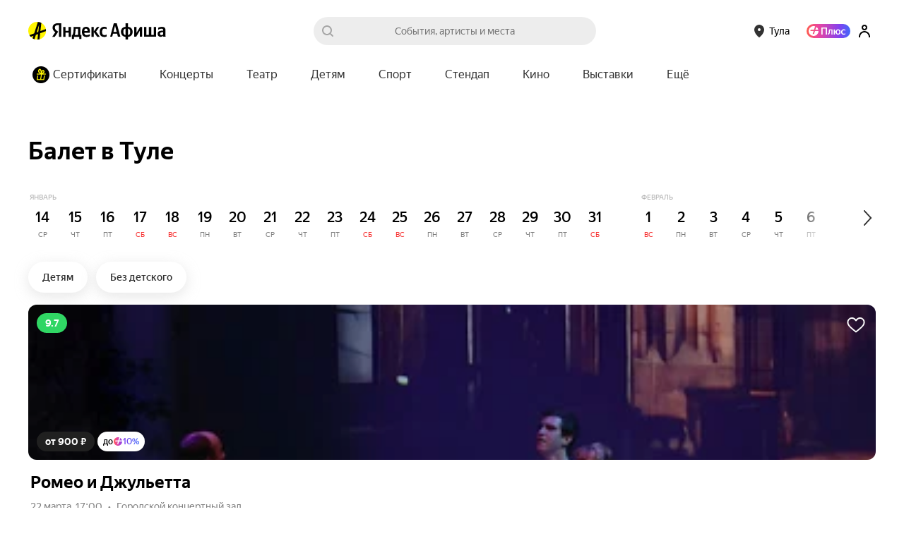

--- FILE ---
content_type: text/css
request_url: https://yastatic.net/s3/afisha-frontend/static/512/512.0/elements-ViewedEventsList.modern.css
body_size: 1221
content:
.IMCiK8{background-color:var(--white);box-sizing:border-box;display:flex;flex-direction:column;gap:17px;margin:0 auto;padding:0 30px;position:relative;width:1000px}@media (min-width:1280px){.IMCiK8{width:1260px}.EKGJ93{width:1328px}}.cUYQth{color:#000000de;font-size:34px;font-weight:600;line-height:40px;margin:0}.Wkcz4A{display:flex;gap:36px;margin:0 3px;width:100%}@media (max-width:1280px){.Wkcz4A{gap:30px;margin:0 .5px}}.va6p_F .slick-list{margin:0 -15px;overflow:hidden}.va6p_F .slick-track{display:flex}.va6p_F [data-index]>div{display:flex;justify-content:center}.eutwCc{position:absolute;top:calc(50% - 23px);z-index:3}.boJoGJ{left:3px}@media (max-width:1280px){.boJoGJ{left:10px}}.i37h6t{right:3px}@media (max-width:1280px){.i37h6t{right:10px}}.M4B0et{margin:5px 0 47px}.GIa2du{object-fit:cover}.z2H_NI{border-radius:10px;box-shadow:0 12px 34px 0 #c1c1c14d;box-sizing:border-box;display:block;height:225px;overflow:hidden;position:relative;transform:translateY(0);transition:transform .15s ease,box-shadow .15s ease;width:272px;will-change:transform,box-shadow;-webkit-font-smoothing:antialiased;-moz-osx-font-smoothing:grayscale}.z2H_NI:hover{box-shadow:0 15px 40px 0 #c1c1c180;transform:translateY(-5px)}@media (max-width:1280px){.z2H_NI{width:212px}}.Usqu0Y{bottom:0;left:0;right:0;top:0;z-index:2}.R2hRq_,.Usqu0Y{position:absolute}.R2hRq_{color:#e3e3e3;font-size:13px;left:15px;letter-spacing:0;line-height:15px;margin:0;opacity:.7;text-overflow:ellipsis;text-transform:capitalize;top:15px;white-space:nowrap;z-index:1}.xkElm5{display:flex;height:146px;justify-content:center;overflow:hidden;width:272px}@media (max-width:1280px){.xkElm5{width:212px}}.zLWwiG{color:#000;font-size:18px;font-weight:500;height:44px;line-height:22px;margin:11px 20px 25px;overflow:hidden;text-overflow:ellipsis}@media (max-width:1280px){.zLWwiG{margin:13px 20px 25px}}.L0mBJm{object-fit:cover}.L0mBJm,.cikFsQ{height:146px;width:100%}.cikFsQ{background-color:#ccc;position:relative}.yZE19_{align-items:center;background-color:#202020;border:none;border-radius:50%;cursor:pointer;display:flex;height:60px;justify-content:center;opacity:1;outline:none;padding:0;transition:transform .1s,opacity .3s,visibility .3s;width:60px}.yZE19_:after{background-image:url([data-uri]);background-position:50%;background-repeat:no-repeat;background-size:contain;content:"";display:block;height:23px;width:23px}@media (hover:hover){.yZE19_:hover{transform:scale(1.03)}}.xkjlHd{padding-left:5px}.OgnLzD{padding-right:5px}.OgnLzD:after{transform:rotate(180deg)}
/*# sourceMappingURL=elements-ViewedEventsList.modern.css.map*/